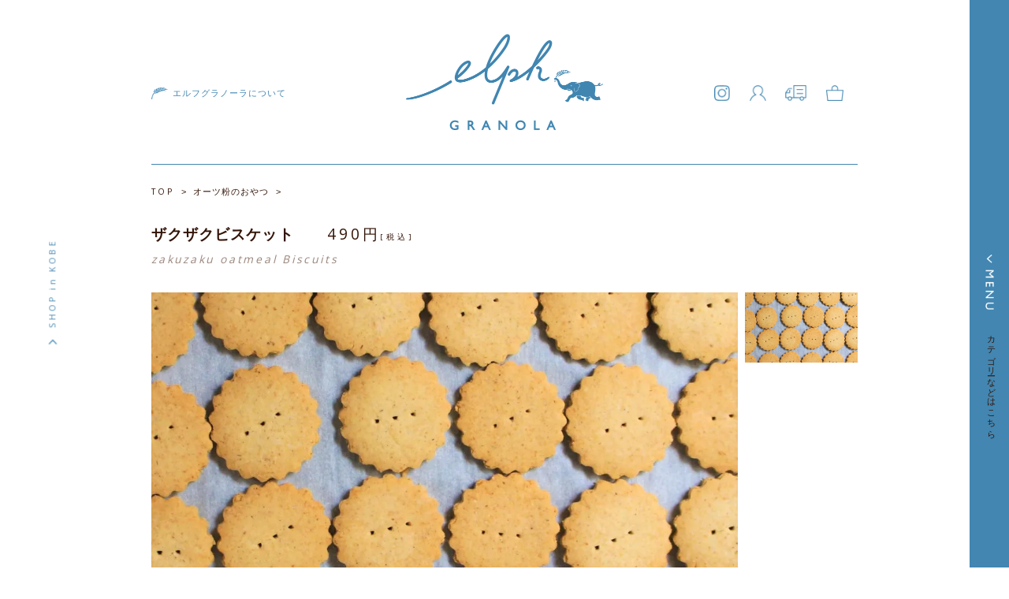

--- FILE ---
content_type: text/html; charset=EUC-JP
request_url: https://elphgranola.com/?pid=166371888
body_size: 7349
content:
<!DOCTYPE html PUBLIC "-//W3C//DTD XHTML 1.0 Transitional//EN" "http://www.w3.org/TR/xhtml1/DTD/xhtml1-transitional.dtd">
<html xmlns:og="http://ogp.me/ns#" xmlns:fb="http://www.facebook.com/2008/fbml" xmlns:mixi="http://mixi-platform.com/ns#" xmlns="http://www.w3.org/1999/xhtml" xml:lang="ja" lang="ja" dir="ltr">
<head>
<meta http-equiv="content-type" content="text/html; charset=euc-jp" />
<meta http-equiv="X-UA-Compatible" content="IE=edge,chrome=1" />
<title>小麦粉不使用の香ばしい風味のオートミールのザクザクビスケット</title>
<meta name="Keywords" content="ココナッツ,ココナッツクラッカー,グルテンフリー,小麦粉不使用,アレルギー,小麦アレルギー" />
<meta name="Description" content="小麦粉不使用の香ばしい風味のオートミールのザクザクビスケット" />
<meta name="Author" content="Elph Granola" />
<meta name="Copyright" content="Elph Granola" />
<meta http-equiv="content-style-type" content="text/css" />
<meta http-equiv="content-script-type" content="text/javascript" />
<link rel="stylesheet" href="https://img20.shop-pro.jp/PA01248/349/css/6/index.css?cmsp_timestamp=20250725121757" type="text/css" />
<link rel="stylesheet" href="https://img20.shop-pro.jp/PA01248/349/css/6/product.css?cmsp_timestamp=20250725121757" type="text/css" />

<link rel="alternate" type="application/rss+xml" title="rss" href="https://elphgranola.com/?mode=rss" />
<link rel="alternate" media="handheld" type="text/html" href="https://elphgranola.com/?prid=166371888" />
<link rel="shortcut icon" href="https://img20.shop-pro.jp/PA01248/349/favicon.ico?cmsp_timestamp=20260104211052" />
<script type="text/javascript" src="//ajax.googleapis.com/ajax/libs/jquery/1.7.2/jquery.min.js" ></script>
<meta property="og:title" content="小麦粉不使用の香ばしい風味のオートミールのザクザクビスケット" />
<meta property="og:description" content="小麦粉不使用の香ばしい風味のオートミールのザクザクビスケット" />
<meta property="og:url" content="https://elphgranola.com?pid=166371888" />
<meta property="og:site_name" content="グラノーラ専門店 【elphGRANOLA】エルフグラノーラ 【神戸】：オンラインストア　通販SHOP" />
<meta property="og:image" content="https://img20.shop-pro.jp/PA01248/349/product/166371888.jpg?cmsp_timestamp=20250501142619"/>
<meta property="og:type" content="product" />
<meta property="product:price:amount" content="490" />
<meta property="product:price:currency" content="JPY" />
<meta property="product:product_link" content="https://elphgranola.com?pid=166371888" />
<meta name="viewport" content="width=device-width,initial-scale=1.0" />
<meta name=”twitter:card” content=”summary“> 

<!-- Global site tag (gtag.js) - Google Analytics -->
<script async src="https://www.googletagmanager.com/gtag/js?id=UA-52118362-2"></script>
<script>
  window.dataLayer = window.dataLayer || [];
  function gtag(){dataLayer.push(arguments);}
  gtag('js', new Date());

  gtag('config', 'UA-52118362-2');
</script>

<!-- ページ内リンクずれ防止 -->
<script>
jQuery(function(){
    var windowWidth = $(window).width();
    var headerHight = 150; 
    jQuery('a[href^=#]').click(function() {
    var speed = 1000;
    var href= jQuery(this).attr("href");
    var target = jQuery(href == "#" || href == "" ? 'html' : href);
    var position = target.offset().top-headerHight;
    jQuery('body,html').animate({scrollTop:position}, speed, 'swing');
    return false;
   });
});
</script>
<script>
  var Colorme = {"page":"product","shop":{"account_id":"PA01248349","title":"\u30b0\u30e9\u30ce\u30fc\u30e9\u5c02\u9580\u5e97 \u3010elphGRANOLA\u3011\u30a8\u30eb\u30d5\u30b0\u30e9\u30ce\u30fc\u30e9 \u3010\u795e\u6238\u3011\uff1a\u30aa\u30f3\u30e9\u30a4\u30f3\u30b9\u30c8\u30a2\u3000\u901a\u8ca9SHOP"},"basket":{"total_price":0,"items":[]},"customer":{"id":null},"inventory_control":"none","product":{"shop_uid":"PA01248349","id":166371888,"name":"\u30b6\u30af\u30b6\u30af\u30d3\u30b9\u30b1\u30c3\u30c8","model_number":"zakuzaku oatmeal Biscuits","stock_num":null,"sales_price":454,"sales_price_including_tax":490,"variants":[],"category":{"id_big":2024381,"id_small":0},"groups":[],"members_price":454,"members_price_including_tax":490}};

  (function() {
    function insertScriptTags() {
      var scriptTagDetails = [];
      var entry = document.getElementsByTagName('script')[0];

      scriptTagDetails.forEach(function(tagDetail) {
        var script = document.createElement('script');

        script.type = 'text/javascript';
        script.src = tagDetail.src;
        script.async = true;

        if( tagDetail.integrity ) {
          script.integrity = tagDetail.integrity;
          script.setAttribute('crossorigin', 'anonymous');
        }

        entry.parentNode.insertBefore(script, entry);
      })
    }

    window.addEventListener('load', insertScriptTags, false);
  })();
</script>

<script async src="https://www.googletagmanager.com/gtag/js?id=G-C10GJQK0YJ"></script>
<script>
  window.dataLayer = window.dataLayer || [];
  function gtag(){dataLayer.push(arguments);}
  gtag('js', new Date());
  
      gtag('config', 'G-C10GJQK0YJ', (function() {
      var config = {};
      if (Colorme && Colorme.customer && Colorme.customer.id != null) {
        config.user_id = Colorme.customer.id;
      }
      return config;
    })());
  
  </script><script type="text/javascript">
  document.addEventListener("DOMContentLoaded", function() {
    gtag("event", "view_item", {
      currency: "JPY",
      value: Colorme.product.sales_price_including_tax,
      items: [
        {
          item_id: Colorme.product.id,
          item_name: Colorme.product.name
        }
      ]
    });
  });
</script><script async src="https://zen.one/analytics.js"></script>
</head>
<body>
<meta name="colorme-acc-payload" content="?st=1&pt=10029&ut=166371888&at=PA01248349&v=20260122103552&re=&cn=e2166ada9a3330d0fd7c5a3d55648200" width="1" height="1" alt="" /><script>!function(){"use strict";Array.prototype.slice.call(document.getElementsByTagName("script")).filter((function(t){return t.src&&t.src.match(new RegExp("dist/acc-track.js$"))})).forEach((function(t){return document.body.removeChild(t)})),function t(c){var r=arguments.length>1&&void 0!==arguments[1]?arguments[1]:0;if(!(r>=c.length)){var e=document.createElement("script");e.onerror=function(){return t(c,r+1)},e.src="https://"+c[r]+"/dist/acc-track.js?rev=3",document.body.appendChild(e)}}(["acclog001.shop-pro.jp","acclog002.shop-pro.jp"])}();</script> 
  <div class="overlay en" id="js__overlay"></div>

  
  <nav class="menu">
		<ul>
			<li><a class="btn cart" href="https://elphgranola.com/cart/proxy/basket?shop_id=PA01248349&shop_domain=elphgranola.com"><img src="https://img20.shop-pro.jp/PA01248/349/etc/cart_w.png" />カートを見る</a></li>
			<li><a class="btn" href="../?tid=6&mode=f3">はじめての方へ</a></li>
			<li><a class="btn" href="../?tid=6&mode=f1">グラノーラの選び方</a></li>
			
      <li class="search">	
				<form action="https://elphgranola.com/" method="GET" id="search" />
              <input type="hidden" name="mode" value="srh" />
							<input type="submit" name="submit" value="送信" class="soushin" />
              <input type="text" name="keyword"  placeholder="商品を検索"  class="search_text" />             
				</form></li>
<br style="clear:both;" />
				 
				<li><a href="https://elphgranola.com/?mode=cate&cbid=2481925&csid=0">2026ご自愛箱</a></li>
				 
				<li><a href="https://elphgranola.com/?mode=cate&cbid=1567907&csid=0">グラノーラ</a></li>
				 
				<li><a href="https://elphgranola.com/?mode=cate&cbid=2349195&csid=0">季節限定グラノーラ</a></li>
				 
				<li><a href="https://elphgranola.com/?mode=cate&cbid=1589390&csid=0">おためしセット</a></li>
				 
				<li><a href="https://elphgranola.com/?mode=cate&cbid=1799197&csid=0">ギフト</a></li>
				 
				<li><a href="https://elphgranola.com/?mode=cate&cbid=2044809&csid=0">オートミールポリッジ</a></li>
				 
				<li><a href="https://elphgranola.com/?mode=cate&cbid=2024381&csid=0">オーツ粉のおやつ</a></li>
				 
				<li><a href="https://elphgranola.com/?mode=cate&cbid=1894542&csid=0">ナッツ・フルーツ</a></li>
				 
				<li><a href="https://elphgranola.com/?mode=cate&cbid=2621638&csid=0">量り売り</a></li>
				 
				<li><a href="https://elphgranola.com/?mode=cate&cbid=1949599&csid=0">はちみつ・シロップ</a></li>
				 
				<li><a href="https://elphgranola.com/?mode=cate&cbid=2006874&csid=0">スープ・のみもの・オイル</a></li>
				 
				<li><a href="https://elphgranola.com/?mode=cate&cbid=1949598&csid=0">雑貨</a></li>
				        
			<li class="kodawari"><details>
				<summary><span>こだわりで探す</span></summary>
						<ul>
							 
								<li><a href="https://elphgranola.com/?mode=grp&gid=1417804">フルーツなし</a></li>
							 
								<li><a href="https://elphgranola.com/?mode=grp&gid=1417805">ナッツなし</a></li>
							 
								<li><a href="https://elphgranola.com/?mode=grp&gid=1417806">ナッツ・フルーツなし</a></li>
							 
								<li><a href="https://elphgranola.com/?mode=grp&gid=1477192">サラダ・スープにおすすめ</a></li>
							 
								<li><a href="https://elphgranola.com/?mode=grp&gid=1942011">砂糖不使用</a></li>
							 
								<li><a href=""></a></li>
							 
								<li><a href=""></a></li>
							 
								<li><a href=""></a></li>
							 
								<li><a href=""></a></li>
							 
								<li><a href=""></a></li>
							 
								<li><a href=""></a></li>
							 
								<li><a href=""></a></li>
													</ul>
　　　	</details></li>
				
			<li class="menu_title">おしらせ・その他</li>
			<li><a href="../?tid=6&mode=f2">素材のこと</a></li>
			<li><a href="../?tid=6&mode=f5">原材料原産地について</a></li>
			<li><a href="../?tid=6&mode=f4">卸販売について</a></li>
			<li><a href="../?tid=6&mode=f6">当店・実店舗について</a></li>
			<li><a href="https://elphgranola.shop-pro.jp/customer/newsletter/subscriptions/new">メルマガ登録・解除</a></li>			
						<li><a href="https://elphgranola.com/customer/signup/new">会員登録</a></li>
			<li><a href="https://elphgranola.com/?mode=login&shop_back_url=https%3A%2F%2Felphgranola.com%2F">ログイン</a></li>
 						<li><a href="https://elphgranola.com/?mode=sk#payment">支払い方法について</a></li>
			<li><a href="https://elphgranola.com/?mode=sk">配送・送料について</a></li>
			<li><a href="../?mode=sk#cancel">返品について</a></li>
			<li><a href="https://elphgranola.shop-pro.jp/customer/inquiries/new">お問い合わせ</a></li>
			<li><a href="https://elphgranola.com/?mode=sk#info">特定商取引法に基づく表記</a></li>
			<li><a href="https://elphgranola.com/?mode=privacy">プライバシーポリシー</a></li>	
			<li><a href="https://www.instagram.com/elphgranola/" target="_blank"><i class="fab fa-instagram"></i>インスタグラム</a></li>
			<li><a href="/">トップ</a></li>
			<li style="padding:2em 0;"> </li>
    </ul>
  </nav>


<div class="menu-btn" id="js__sideMenuBtn"><p class="desktop">カテゴリーなどはこちら</p></div>

<div class="wrapper">
<main>
	
	<header>
		<div class="header_inner">

<h1 class="logo"><a href="/">エルフグラノーラ</a></h1>	

	<a href="../?tid=6&mode=f6" class="toabout desktop">エルフグラノーラについて</a>
	<ul class="pc_menu en">
		<li class="desktop"><a href="https://www.instagram.com/elphgranola/" target="_blank">
			<img src="https://img20.shop-pro.jp/PA01248/349/etc/insta.png" />
			</a></li>
		<li><a href="https://elphgranola.com/?mode=login&shop_back_url=https%3A%2F%2Felphgranola.com%2F">
				<img src="https://img20.shop-pro.jp/PA01248/349/etc/login.png" />
				</a></li>
		<li><a href="https://elphgranola.com/?mode=sk">
			<img src="https://img20.shop-pro.jp/PA01248/349/etc/track.png" />
			</a></li>
		<li><a href="https://elphgranola.com/cart/proxy/basket?shop_id=PA01248349&shop_domain=elphgranola.com">
			<img src="https://img20.shop-pro.jp/PA01248/349/etc/cart.png" />
			</a></li>
	</ul>
		</div>
	</header>
	
	<div class="contents">
		<div class="pages">


  <div class="pan">
    <a href="./" class="en">TOP</a>
                  &nbsp;&gt;&nbsp;&nbsp;<a href="?mode=cate&cbid=2024381&csid=0"><h2>オーツ粉のおやつ</h2></a>
                		&nbsp;&gt;&nbsp;&nbsp;		
  </div>
  	

	<form name="product_form" method="post" action="https://elphgranola.com/cart/proxy/basket/items/add">
	
	
	<div class="item_name">
		<h2>ザクザクビスケット</h2>
														
        	<p class="price eng">
						                490円<span>[税込]</span>
</span>
              										</p>

		<p class="name eng">zakuzaku oatmeal Biscuits</p>	</div>
  	

		
		<div class="images">	
			
			<div class="item_img">
			<script type='text/javascript'>
				<!--
					function imageSet1(iData)
				{
					document.images['data1'].src=iData;
				}
					-->
			</script>						
											<img name='data1' src="https://img20.shop-pro.jp/PA01248/349/product/166371888.jpg?cmsp_timestamp=20250501142619" class="large" alt="ザクザクビスケット" />
										</div>
			
			
			<ul class="item_subimg">
								<li><a href='JavaScript:void(0)' onmouseover='imageSet1("https://img20.shop-pro.jp/PA01248/349/product/166371888.jpg?cmsp_timestamp=20250501142619")'><img src="https://img20.shop-pro.jp/PA01248/349/product/166371888.jpg?cmsp_timestamp=20250501142619" alt="ザクザクビスケット" /></a></li>
																																											</ul>
		
</div>
		
<br style="clear:both;" />		

	<div class="explain eng">
		<div>ザクザクタイプのオートミールビスケット。<br />
噛めば噛むほど美味しさが広がる、シンプルなヴィーガン仕様のプレーンなビスケットです。<br />
香ばしく、ザクザクのビスケットは大人のおやつにはもちろん、小さなお子様にもおすすめ〇<br />
<br />
<br />
</div><br />
<div class="spec"><br />
<h4>原材料</h4><br />
粉類（有機オーツ麦、玄米粉、きび粉、タピオカスターチ、片栗粉）、有機メープルシロップ、米胚芽油、粗糖、粗塩、シナモン <br />
<h4>賞味期限</h4><br />
2週間以上<br />
<h4>内容量</h4><br />
約55g<br />
チャック付きのパッケージ袋にお入れしております。持ち運びにも便利です。<br />
</div>

			<a class="item_contact btn" href="https://elphgranola.shop-pro.jp/customer/products/166371888/inquiries/new" target="_blank">この商品について問い合わせる</a>
<br style="clear:both;" />	
</div>		
	
		
		


				
		<div class="item_buy">
			
						
			<div class="item_select">
                        			
                            			
                        			</div>
			
			
			<table class="item_quantity en" border="0" cellpadding="0" cellspacing="0">
				<caption>数</caption>
				<tr>
					<td><input type="text" name="product_num" value="1" />
					<td><a href="javascript:f_change_num2(document.product_form.product_num,'1',1,null);"><img src="https://img20.shop-pro.jp/PA01248/349/etc/up.png" width="30" height="14" /></a></td>
					<td><a href="javascript:f_change_num2(document.product_form.product_num,'0',1,null);"><img src="https://img20.shop-pro.jp/PA01248/349/etc/down.png" width="25" height="14" /></a></td>
				</tr>
			</table>			
			
			
						
			
			
			<p class="item_cart">
								<input type="submit" value="カートに入れる">
							</p>		
					
</div>	
	
		

			
			
			
			<input type="hidden" name="user_hash" value="63623d777c079b307272cabc34d28983"><input type="hidden" name="members_hash" value="63623d777c079b307272cabc34d28983"><input type="hidden" name="shop_id" value="PA01248349"><input type="hidden" name="product_id" value="166371888"><input type="hidden" name="members_id" value=""><input type="hidden" name="back_url" value="https://elphgranola.com/?pid=166371888"><input type="hidden" name="reference_token" value="0f7d0511163f4f2d99355f5340262203"><input type="hidden" name="shop_domain" value="elphgranola.com">
			</form>
				

</div>
	
			
		
		<div class="block">	
		<h3 class="title en"><a href="https://www.instagram.com/elphgranola/" target="_blank">INSTAGRAM</a></h3>

<script src="https://snapwidget.com/js/snapwidget.js"></script>
<iframe src="https://snapwidget.com/embed/909981" class="snapwidget-widget" allowtransparency="true" frameborder="0" scrolling="no" style="border:none; overflow:hidden;  width:100%; "></iframe>
</div>
	

<footer>

	<div class="sitemap">
		<ul>
				<li>カテゴリー</li>
			 
				<li><a href="https://elphgranola.com/?mode=cate&cbid=2481925&csid=0">2026ご自愛箱</a></li>
			 
				<li><a href="https://elphgranola.com/?mode=cate&cbid=1567907&csid=0">グラノーラ</a></li>
			 
				<li><a href="https://elphgranola.com/?mode=cate&cbid=2349195&csid=0">季節限定グラノーラ</a></li>
			 
				<li><a href="https://elphgranola.com/?mode=cate&cbid=1589390&csid=0">おためしセット</a></li>
			 
				<li><a href="https://elphgranola.com/?mode=cate&cbid=1799197&csid=0">ギフト</a></li>
			 
				<li><a href="https://elphgranola.com/?mode=cate&cbid=2044809&csid=0">オートミールポリッジ</a></li>
			 
				<li><a href="https://elphgranola.com/?mode=cate&cbid=2024381&csid=0">オーツ粉のおやつ</a></li>
			 
				<li><a href="https://elphgranola.com/?mode=cate&cbid=1894542&csid=0">ナッツ・フルーツ</a></li>
			 
				<li><a href="https://elphgranola.com/?mode=cate&cbid=2621638&csid=0">量り売り</a></li>
			 
				<li><a href="https://elphgranola.com/?mode=cate&cbid=1949599&csid=0">はちみつ・シロップ</a></li>
			 
				<li><a href="https://elphgranola.com/?mode=cate&cbid=2006874&csid=0">スープ・のみもの・オイル</a></li>
			 
				<li><a href="https://elphgranola.com/?mode=cate&cbid=1949598&csid=0">雑貨</a></li>
					</ul>

			<ul>
				<li>こだわり</li>
				<li><a href="../?tid=6&mode=f1">グラノーラの選び方</a></li>
				<li><a href="../?tid=6&mode=f2">素材のこと</a></li>
				<li><a href="../?tid=6&mode=f5">原材料原産地について</a></li>
			</ul>

			<ul>
				<li>おしらせ</li>
				<li><a href="https://elphgranola.com/?mode=sk#payment">支払い方法について</a></li>
				<li><a href="https://elphgranola.com/?mode=sk">配送・送料について</a></li>
				<li><a href="../?mode=sk#cancel">返品について</a></li>
				<li><a href="https://elphgranola.shop-pro.jp/customer/inquiries/new">お問い合わせ</a></li>
				<li><a href="../?tid=6&mode=f3">ご注文の注意事項</a></li>				
				<li><a href="../?tid=6&mode=f4">卸販売について</a></li>
									<li><a href="https://elphgranola.com/?mode=login&shop_back_url=https%3A%2F%2Felphgranola.com%2F">会員ログイン</a></li>
					<li><a href="https://elphgranola.com/customer/signup/new">新規会員登録</a></li>
    						</ul>
				
			<ul>
				<li>当店について</li>
				<li><a href="../?tid=6&mode=f6">当店・実店舗について</a></li>
				<li><a href="https://elphgranola.shop-pro.jp/customer/newsletter/subscriptions/new">メルマガ登録・解除</a></li>								
				<li><a href="https://elphgranola.com/?mode=sk#info">特定商取引法に基づく表記</a></li>
				<li><a href="https://elphgranola.com/?mode=privacy">プライバシーポリシー</a></li>
				<li><a href="/">トップ</a></li>
			</ul>	

		
		<ul class="calendar clear en">
			<li>営業カレンダー</li>
			<li><table class="tbl_calendar">
    <caption>2026年1月</caption>
    <tr>
        <th class="sun">日</th>
        <th>月</th>
        <th>火</th>
        <th>水</th>
        <th>木</th>
        <th>金</th>
        <th class="sat">土</th>
    </tr>
    <tr>
<td></td>
<td></td>
<td></td>
<td></td>
<td class="thu holiday" style="background-color: #f08437; color: #000000;">1</td>
<td class="fri" style="background-color: #f08437; color: #000000;">2</td>
<td class="sat" style="background-color: #f08437; color: #000000;">3</td>
</tr>
<tr>
<td class="sun" style="background-color: #f08437; color: #000000;">4</td>
<td class="mon" style="background-color: #f08437; color: #000000;">5</td>
<td class="tue" style="background-color: #f08437; color: #000000;">6</td>
<td class="wed" style="background-color: #f08437; color: #000000;">7</td>
<td class="thu" style="background-color: #f08437; color: #000000;">8</td>
<td class="fri" style="background-color: #f08437; color: #000000;">9</td>
<td class="sat" style="background-color: #f08437; color: #000000;">10</td>
</tr>
<tr>
<td class="sun" style="background-color: #f08437; color: #000000;">11</td>
<td class="mon holiday" style="background-color: #f08437; color: #000000;">12</td>
<td class="tue" style="background-color: #f08437; color: #000000;">13</td>
<td class="wed">14</td>
<td class="thu">15</td>
<td class="fri">16</td>
<td class="sat">17</td>
</tr>
<tr>
<td class="sun" style="background-color: #f08437; color: #000000;">18</td>
<td class="mon" style="background-color: #f08437; color: #000000;">19</td>
<td class="tue" style="background-color: #f08437; color: #000000;">20</td>
<td class="wed">21</td>
<td class="thu">22</td>
<td class="fri">23</td>
<td class="sat">24</td>
</tr>
<tr>
<td class="sun" style="background-color: #f08437; color: #000000;">25</td>
<td class="mon" style="background-color: #f08437; color: #000000;">26</td>
<td class="tue" style="background-color: #f08437; color: #000000;">27</td>
<td class="wed">28</td>
<td class="thu">29</td>
<td class="fri">30</td>
<td class="sat">31</td>
</tr>
</table><table class="tbl_calendar">
    <caption>2026年2月</caption>
    <tr>
        <th class="sun">日</th>
        <th>月</th>
        <th>火</th>
        <th>水</th>
        <th>木</th>
        <th>金</th>
        <th class="sat">土</th>
    </tr>
    <tr>
<td class="sun" style="background-color: #f08437; color: #000000;">1</td>
<td class="mon" style="background-color: #f08437; color: #000000;">2</td>
<td class="tue" style="background-color: #f08437; color: #000000;">3</td>
<td class="wed">4</td>
<td class="thu">5</td>
<td class="fri">6</td>
<td class="sat">7</td>
</tr>
<tr>
<td class="sun" style="background-color: #f08437; color: #000000;">8</td>
<td class="mon" style="background-color: #f08437; color: #000000;">9</td>
<td class="tue" style="background-color: #f08437; color: #000000;">10</td>
<td class="wed holiday">11</td>
<td class="thu">12</td>
<td class="fri">13</td>
<td class="sat">14</td>
</tr>
<tr>
<td class="sun" style="background-color: #f08437; color: #000000;">15</td>
<td class="mon" style="background-color: #f08437; color: #000000;">16</td>
<td class="tue" style="background-color: #f08437; color: #000000;">17</td>
<td class="wed">18</td>
<td class="thu">19</td>
<td class="fri">20</td>
<td class="sat">21</td>
</tr>
<tr>
<td class="sun" style="background-color: #f08437; color: #000000;">22</td>
<td class="mon holiday" style="background-color: #f08437; color: #000000;">23</td>
<td class="tue" style="background-color: #f08437; color: #000000;">24</td>
<td class="wed">25</td>
<td class="thu">26</td>
<td class="fri">27</td>
<td class="sat">28</td>
</tr>
</table></li>
			<li class="calendar_memo">
			<span style="color:#f08437;">■</span> 休業日<br />
<table>
<tr><td>営業時間　</td><td>平日:10-18時</td></tr>
<tr><td></td><td>土日祝日:10-17時</td></tr>
</table>
<p class="calendar_hosoku">臨時営業する場合は<a href="https://g.page/elphgranola?share">こちらのGoogleのビジネス情報</a>を更新いたします。</p>				
			</li>
		</ul>
	
		
	</div>
	


	<div class="footerlogo clear eng"><a href="/">&#169;elph GRANOLA <img src="https://img20.shop-pro.jp/PA01248/349/etc/zou.png" />All Rights Reserved</a></div>
	
</footer>

</div>
</main>
</div>

<a href="../?tid=6&mode=f6" class="toshop en desktop">SHOP in KOBE</a>

<script src="https://use.fontawesome.com/4d8508eee3.js"></script>
<link rel="stylesheet" href="https://use.fontawesome.com/releases/v5.3.1/css/all.css" integrity="sha384-mzrmE5qonljUremFsqc01SB46JvROS7bZs3IO2EmfFsd15uHvIt+Y8vEf7N7fWAU" crossorigin="anonymous">

<script>
$(function () {
  var $body = $('body');
  $('#js__sideMenuBtn').on('click', function () {
    $body.toggleClass('menu-open');
    $('#js__overlay').on('click', function () {
      $body.removeClass('menu-open');
    });
  });
});
</script>

<script>
window.addEventListener("scroll", function () {
  var header = document.querySelector("header");
  header.classList.toggle("scroll-nav", window.scrollY > 100);
});
	</script>

<script src="https://cdn.jsdelivr.net/gh/cferdinandi/smooth-scroll@15.0.0/dist/smooth-scroll.polyfills.min.js"></script>
 <script type="text/javascript">
 // ページ内リンクのみ取得
  var scroll = new SmoothScroll('a[href*="#"]', {
   speed: 300,//スクロールする速さ
  });
 </script><script type="text/javascript" src="https://elphgranola.com/js/cart.js" ></script>
<script type="text/javascript" src="https://elphgranola.com/js/async_cart_in.js" ></script>
<script type="text/javascript" src="https://elphgranola.com/js/product_stock.js" ></script>
<script type="text/javascript" src="https://elphgranola.com/js/js.cookie.js" ></script>
<script type="text/javascript" src="https://elphgranola.com/js/favorite_button.js" ></script>
</body></html>

--- FILE ---
content_type: text/css
request_url: https://img20.shop-pro.jp/PA01248/349/css/6/index.css?cmsp_timestamp=20250725121757
body_size: 12893
content:
@charset "euc-jp";
@import url('https://fonts.googleapis.com/css2?family=Open+Sans:wght@400;600&display=swap');
@import url(http://fonts.googleapis.com/earlyaccess/notosansjp.css);
html {box-sizing:border-box;}
*, ::before, ::after {box-sizing:inherit;}
* { -webkit-appearance: none; border-radius: 0; box-shadow:none; margin:0;}
ul {padding:0;} ul li {list-style:none;}
h1, h2, h3, h4 {font-weight:normal; margin:0; font-size:inherit;}
table {border-collapse: collapse;} form {margin:0;}
body {font-size:8pt; color:#341508; font-family: 'Noto Sans JP', 'ヒラギノ角ゴ Pro W3', 'Hiragino Kaku Gothic Pro', Osaka, メイリオ, Meiryo, 'ＭＳ Ｐゴシック', 'MS PGothic', sans-serif; line-height: 2em; background-color: #fff; text-align:center; letter-spacing:0.1em; }

a {color:inherit; text-decoration:none;}
a:hover {color:#4286b1; -webkit-transition: all 0.3s;-moz-transition: all 0.3s;transition: all 0.3s; text-decoration:none; opacity:0.7;}
a img:hover {-webkit-transition: all 0.3s;-moz-transition: all 0.3s;transition: all 0.3s; text-decoration:none; opacity:0.7;}
.en {font-family: 'Open Sans', sans-serif; letter-spacing:0.3em;}
.eng {font-family: 'Open Sans', sans-serif; letter-spacing:0.2em;}
.clear {clear:both;}
.title {font-size:150%; font-weight:600; margin-bottom:2em; font-family:'Open Sans', sans-serif; letter-spacing: 0.2em; padding-bottom:1em; background:url(https://img20.shop-pro.jp/PA01248/349/etc/line.png) bottom center no-repeat; background-size:30px auto;}
.block {margin-bottom:6em;}
.btn {display:inline-block; max-width:100%; padding:1em 0.5em;
border-radius:3px; text-align:center; transition:.25s;}
.fa-instagram, .fa-facebook-f {font-size:120%; margin-right:0.5em;}

main {width:70%; margin:208px auto 40px auto; position:relative; overflow-x:hidden;}
.contents {margin-top:208px;}

.pages {width:100%; padding-top:24px; padding-bottom: 5em; border-top:1px solid #4286b1;}

@media (max-width:1024px) { 
	.phone {display:block;} .desktop {display:none!important;}
	.br-pc { display:none; } .br-sp { display:block; }
}
@media (min-width:1025px) { 
   .phone {display:none!important;} .desktop {display:block;}
   .br-pc { display:block; } .br-sp { display:none; }
}
@media (max-width:1024px) {
	body {font-size:0.75em; padding-top:80px;}
    main {width:90%; margin: 10vw 5% 0 5%;}
  .contents {margin-top:172px;}
  .block {margin-bottom:6em;}
  .title {margin-bottom:1em;}
}

/* サイドオープン時にメインコンテンツを覆う部分 */
.overlay {
  content: '';
  visibility: hidden;
  position: fixed;
  top: 0;
  left: 0;
  display: block;
  width: 100%;
  height: 100%;
  background: rgba(0,0,0,0);
  -webkit-transition: all .5s ease;
  transition: all .5s ease;
  z-index: 103;
}
.overlay::after {
  content: "CLOSE";
  visibility: hidden;
  position: fixed;
  top: 40%;
  left: 0;
  display: block;
  width: 100%;
  height: 50px;
  color: rgba(255,255,255,0.5);
  font-size: 40px;
  text-align: center;
  -webkit-transition: all .5s ease;
  transition: all .5s ease;
}
.menu-open .overlay {
  visibility: visible;
  cursor: pointer;
  background: rgba(102,102,102,0.5);
}
.menu-open .overlay::after {
  visibility: visible;
  color: rgba(255,255,255,0.5);
}

/* メニュー */
.menu {background:#FFF; display:none;}
.menu-open .menu {background:#FFF; display:block;}
.menu {
  position: fixed;
  top: 0;
  right: 0;
  width: 350px;
height:100%;
  padding-top:70px;
  overflow:auto;
  text-align: left;
  z-index: 1;
}
@media (max-width:1024px) {
  .menu {
  width: 300px;
  }
}
/* デフォで付く&#9654;を消す */
details summary {list-style: none;}
details summary::-webkit-details-marker {display: none;}
details summary {cursor: pointer;}

/* PC　開閉用ボタン */
.menu-btn {
  position: fixed;
  top: 0;
  right: 0;
  width: 50px;
  height: 100%;
  background:url(https://img20.shop-pro.jp/PA01248/349/etc/menu.png) center no-repeat #4286b1;
  background-size:30% auto;
  cursor: pointer;
  z-index: 4;
  -ms-writing-mode: tb-rl;
  writing-mode: vertical-rl;
  padding-top:250px;
}
.menu-btn p {margin-right: 13px;}
.menu-open .menu-btn {
  position: fixed;
  top: 0;
  right: 0;
  width: 50px;
  height: 100%;
  background:url(https://img20.shop-pro.jp/PA01248/349/etc/menu_open.png) center no-repeat #4286b1;
  background-size:30% auto;
  color:#4286b1;
}
@media (max-width:1024px) {
  .menu-btn {
    width: 15vw;
    height: 15vw;
    position: fixed;
    top: 0;
    right: 0;
    padding-top: 0;
    background:url(https://img20.shop-pro.jp/PA01248/349/etc/menu_phone.png) center no-repeat #4286b1;
     background-size: contain;
  }
  .menu-open .menu-btn {
    width: 15vw;
    height: 15vw;
    background:url(https://img20.shop-pro.jp/PA01248/349/etc/menu_phone_open.png) center no-repeat #4286b1;
    background-size: contain;
  }
}

/* メインコンテンツ */
.wrapper {
  margin-top: -208px;
  background:#fff;
  position: relative;
  width: 100%;
  height: 100%;
  -webkit-transition: all .5s ease;
  transition: all .5s ease;
  z-index: 2;
}
/* サイドメニューオープン */
.menu-open .wrapper, .menu-open .overlay {
  -webkit-transform: translate3d(-350px, 0, 0);
  transform: translate3d(-350px, 0, 0);}

/* メニュー内容 */ 
.menu ul {margin-left: 60px; margin-right: 110px;}
.menu li {display:block; padding-bottom: 1em; font-weight:bold;}
.menu li:nth-of-type(-n+3) {padding-bottom:5px;}
.menu li:nth-last-of-type(-n+16) {font-weight:normal;}
.menu li.menu_title {padding-bottom:0.5em; border-bottom:1px solid #341508; font-size:80%; margin-bottom:2em;}
.menu .btn {background:#cfc4be; display:block; padding:}
.menu .btn:hover {color:#341508;}
.menu .cart {background:#ee7836; color:#fff;}
.cart, summary {font-weight:bold;}
.cart img {width:auto; height:15px; margin-right:1em;}
/* 検索 */ 
.menu li.search {padding-top: 3em; padding-bottom:40px; border-bottom:1px solid #341508;}
.search_text {border:none;  box-shadow:none;  height:40px; font-size:90%; letter-spacing:0.15em; padding:0 1em; box-sizing:border-box; width:80%; float:left; margin-bottom:60px;}
.soushin {width:20%; float:right; background: url(https://img20.shop-pro.jp/PA01248/349/etc/search.png) 3px 8px no-repeat; background-size: 13px 19px;
width:25px; height:40px; border: none; cursor: pointer; text-indent: -9999px;}

li.kodawari {margin:30px 0;}
li.kodawari ul {margin:2em 0 -100px 1em;}
li.kodawari ul li {font-weight:normal;}
summary::after {
  content: "";
    background:url("https://img20.shop-pro.jp/PA01248/349/etc/close.png") center right no-repeat;
  background-size: contain; vertical-align: middle; margin-left: 1em; display: inline-block; width: 17px; height: 17px;
   }
details[open] summary::after {
  content: "";
    background:url("https://img20.shop-pro.jp/PA01248/349/etc/open.png") center right no-repeat;
  background-size: contain; vertical-align: middle; margin-left: 1em; display: inline-block; width: 17px; height: 17px;
   }

.menu li.menu_sns {padding-top:1em;}
.menu li.menu_sns, .menu li:last-of-type {border-bottom:none;}
@media (max-width:1024px) {
  .menu {padding-top:30px;}
  .menu ul {margin-left: 50px;margin-right: 50px;}
  .menu li {}
  .menu-open .wrapper, .menu-open .overlay {
  -webkit-transform: translate3d(-300px, 0, 0);
  transform: translate3d(-300px, 0, 0);}
  .search_text {width:75%;}
}


/* ヘッダーメニュー */
header {
background:rgba(255,255,255,0.95);
  position: fixed;
  top: 0;
  left: 0;
  width: 100%;
  z-index: 10;
  padding: 43px 0 0 0;
  transition: 0.5s;
}
.header_inner {width:70%; margin:0 15%; position:relative;}
.toabout {width:auto; position:absolute; top:65px; left:0;
padding-left:2.5em; background:url(https://img20.shop-pro.jp/PA01248/349/etc/mugi.png) center left no-repeat; background-size:2em auto; color:#4286b1;}
.pc_menu {width:auto; position:absolute; top:65px; right:0; }
.pc_menu li {display:inline-block; margin-right:1.7em; height:20px;}
.pc_menu li img {height:100%;}
/* ロゴ */ 
.logo {width:250px; margin:0 auto; transition: 0.5s;}
.logo a {height:165px; width:100%; text-indent:-9999px;
  display:block; overflow:hidden; 
  background:url(https://img20.shop-pro.jp/PA01248/349/etc/logo.png) top center no-repeat; background-size:100%;}
/* スクロール後 */ 
header.scroll-nav {padding: 33px 0 46px 0;}
header.scroll-nav .logo {width:320px;}
header.scroll-nav .logo a {height:55px; background:url(https://img20.shop-pro.jp/PA01248/349/etc/logo_yoko.png) top center no-repeat; background-size:100%;}
header.scroll-nav .toabout, header.scroll-nav .pc_menu {top:25px;}
@media (max-width:1024px) {
  header { 
    padding: 4vw 15vw 0 0;
    height: 15vw;
  }
  .header_inner {
    display: flex;
    flex-direction: row;
    justify-content: space-between;
    margin: 0 0 0 5%;
    width: auto;
  }
  .logo {
    width: 45vw;
  margin: 0;
  }
  .logo a {
        height: 10vw;
    background:url(https://img20.shop-pro.jp/PA01248/349/etc/logo_yoko.png) top center no-repeat;
    background-size: 100%;
  }
  header.scroll-nav {padding: 4vw 15vw 0 0;}
  header.scroll-nav .logo {width: 45vw;}
  header.scroll-nav .logo a {height:15vw; background:url(https://img20.shop-pro.jp/PA01248/349/etc/logo_yoko.png) top center no-repeat; background-size:100%;}
  .pc_menu {
    position: inherit;
    top: 0;
    display: flex;
    justify-content: space-between;
  }
  .pc_menu li {
    margin: 0.6em 1.3em 0 0;
    height: 15px;
  }
  header.scroll-nav .pc_menu {
    top: 0;
  }
}


/* フッター */ 
/* チェックした商品 */ 
.history_block {margin-top:6em;}
.history {font-size: 0;}/* inline-blockの隙間を消し去る */
.history a {width: 16.66%; display:inline-block; margin:0;}
.history a img { width: 100%;}
@media (max-width:1024px) { 
  .history a {width: 33.3%;}
}

footer {text-align:left; margin-top:6em;}
/* サイトマップ */
.sitemap {padding:5em 0;}
.sitemap ul {float:left; width: 25%; padding-right: 4em;}
.sitemap ul li {padding-bottom:0.5em;}
.sitemap ul li:first-of-type {
  padding-bottom: 0.5em;
margin-bottom: 2.5em;
    border-bottom: 1px solid #4286b1;
    font-weight: bold;
    color: #4286b1;
}
 .sitemap ul:nth-of-type(4) {
    padding-right:0;
}
@media (max-width:1024px) { 
  footer {margin-top:5em;}
  .sitemap {
    position: relative;
    padding-top:0;
    font-size: 80%;
  }
  .sitemap ul {
    width: 46%;
    margin-right: 4%;
    padding: 0;
  }
  .sitemap ul:nth-of-type(2n) {
    padding-bottom: 5em;
  }
  .sitemap ul:nth-of-type(3n) {
    padding-right:0;
    margin-right:0;
  }
  
}

/* カレンダー */ 
.sitemap ul.calendar {
  width: auto;
  padding-right: 0;
  float: right;
  margin-bottom: 3em;
  letter-spacing:0.1em; 
  text-align:left;
}
.calendar li:nth-of-type(2) {
  display: flex;
    justify-content: space-between;
}
.tbl_calendar {
  border: none !important;
  border-collapse: collapse !important;
  border-spacing: 0 !important;
  font-size:80%;
}
.calendar .tbl_calendar:last-of-type {margin-bottom:0;}
.tbl_calendar th, .tbl_calendar td {
  padding: 0 7px !important;
  text-align: center !important;
  border-bottom: 1px solid #bbb!important;
  font-weight:normal
}
.tbl_calendar th {font-size:80%;}
.calendar_memo {
  margin-top: 2em;
}
.calendar caption {font-size: 110%;}
.calendar_hosoku {margin-top: 1em;}
.calendar_hosoku a {border-bottom:1px dotted #4286b1;}
@media (max-width:1024px) { 
  .sitemap ul.calendar {
    width: 100%; 
    clear:both;
    float:none;
  }
.tbl_calendar {
  width: 46%;
  }
  .tbl_calendar th, .tbl_calendar td {
  padding: 0 0.5em !important;
  }
  .calendar .clear table {margin-bottom: 1em;}
}

.footerlogo {text-align:center; vertical-align:middle; padding-top:5em;}
.footerlogo img {display:inline-block; width:80px; margin: 0 2em 0 1em;}
@media (max-width:1024px) { 
  .footerlogo {padding:3em 0 1em 0;}
  .footerlogo a {font-size:7pt;}
  .footerlogo img {width:65px;}  
}


/* 実店舗ページへ */
.toshop {color:#4286b1; position:fixed; left:0; top:50%; z-index: 4;  transform: rotate( -90deg ); padding-left:2em; background:url(https://img20.shop-pro.jp/PA01248/349/etc/toshop.png) center left no-repeat; background-size:0.7em;}



/* フリーページ */
.free {
  width:720px; 
  margin:0 auto 6em auto; 
  text-align:left; 
  padding:5em;
  background:#f9f8f5;
  font-size:9pt;
}
h2.free_title {margin:0 auto 3em auto; text-align:center; font-weight:bold; font-size:160%; padding-top:35px;}
.free h3 {margin:3em 0 2em 0; font-weight:bold; 
font-size:120%; padding-top:2em; border-top:1px dotted #341508;}
.free h3:first-child {margin-top:0;}
.free img {width: 100%!important; height:auto!important; margin:1.5em 0; display:block;}
.free a {
  background:#cfc4be;
  padding:0.5em; margin-right:0.2em;
  border-radius:5px;
}
.chui {font-weight:bold; color:#ee7836;}
.free ul {margin:2em auto;}
.free ul li {padding:0.5em 0; list-style-type:disc;}
.free p {margin:2em auto;}
.free table {margin:2em 0;}
.free table th {padding:0 1em 0.5em 0; vertical-align:top;}
.free table a {background:none; font-weight:bold;}
.free iframe {width:100%;}
@media (max-width:1024px) {
  .free {
    width:100%;
    padding: 3em;
  }
  .free table th {
    width: 6em;
  }
}

--- FILE ---
content_type: text/css
request_url: https://img20.shop-pro.jp/PA01248/349/css/6/product.css?cmsp_timestamp=20250725121757
body_size: 5502
content:
/* パンくず・名前・価格 */
.pan {text-align:left; margin-bottom:3em;}
.pan h2 {display:inline;}
.pan span {color:#9F9E93; padding-left:1em; } 
.item_name {text-align:left; margin-top:1em; margin-bottom:3em;}
.item_name h2 {font-size:180%; font-weight:600; display:inline; margin-right:2em;}
.name {color:#9a867c; margin-top:0.5em; font-style:italic; font-size: 130%;}
.price, .sold {display:inline; font-size:180%;}
.price span {font-size:50%;}
.price .sold {font-weight:bold; color:#ee7836; font-size:100%; margin-left:1em;}
@media (max-width:1024px) {
  .pan {margin-bottom:2em;}
  .item_name h2 {display:block; margin-right:0; margin-bottom: 0.5em; line-height:1.7em;}
  .price, .sold {display:block; font-size:150%;}
}
/* 画像 */
.item_img img, .item_subimg img { width:100%;}
.item_img {
  width:83%;
  float:left;
}
.item_subimg {
  width:16%;
  float:right;
}
@media (max-width:1024px) {
  .item_img {
    width:100%;
  	float:none;
	}
	.item_subimg {
  	width:100%;
  	float:none;
    font-size: 1px;
    margin-top:5px;
	}
  .item_subimg li {
  	width:24%;
    display:inline-block;
  }
}  
/* 説明 */  
.explain {text-align:left; margin-top:3em; font-size:110%;}
.explain div {width:47%; float:left; padding-bottom: 2em;}
.explain .spec {
  margin-top: -1em;
  float:right;
  background: #f9f8f5;
  padding: 3em;
}
.spec h4 {
  padding-top:2em; margin-top:2em; margin-bottom:0.5em;
  border-top:1px dotted #9a867c; font-weight:600;
}
.spec h4:first-of-type {border:none; padding:0; margin-top:0;}
.explain .spec h4 {margin-bottom:-1em;}
.explain strong {
  line-height: 2.4em;
  letter-spacing: 0.2em;
  font-weight: 600;
  background: linear-gradient(transparent 50%, #ede8e6 50%);
}
.item_contact {
  clear:right;
  float:right; 
  background:#cfc4be;
  width:47%;
  margin-top:2em;
}
@media (max-width:1024px) {
  .explain {margin-top:0; }
  .explain div {width:100%; float:none;}
  .explain .spec {float:none; margin-top:2em; padding: 2.5em;}
  .item_contact {float:none; width:100%;}
}

/* 購入 */
.item_buy {
  margin-top: 4em;
  border-top: 1px solid #bbb;
  text-align: left;
	}
@media (max-width:1024px) {
  .item_buy {
    width: 100%;
    padding-top: 2em;
  }
}
/* プルダウン */  
.item_select {
  width: 47%;
  display: inline-block;
}
.item_select select {
  border: none;
  border-radius: 3px;
  -webkit-appearance: none; -moz-appearance: none; appearance: none;	
  background:url(https://img20.shop-pro.jp/PA01248/349/etc/select.png) 96% center no-repeat #D3D3CD;
  background-size:5px 12px;
  width:100%; height:50px;
  letter-spacing:0.15em;
  padding:0 12px;
}
.item_select select::-ms-expand {
	display: none;
}
.item_select p {margin-bottom: 1em;}
.opt {padding:0.7em; border-radius: 3px;-webkit-border-radius: 3px;-moz-border-radius: 3px; box-sizing: border-box; margin-bottom:1em;
border:1px solid #92007B; width: 100%; display: block; color: #92007B;}
@media (max-width:1024px) {
  .item_select {width: 100%; display: block;}
  .item_select select:first-of-type {margin-bottom:1em;}
  .item_select select:last-of-type {margin-bottom:0;}
}
/* 数 */  
.item_quantity {display: inline-block; margin-left: 2em;}
.item_quantity caption {text-align: left; padding-bottom: 0.5em; padding-top: 1em;}
.item_quantity input {
  border: 1px solid #C9CACA;
  padding:5px 15px;
  background-color: #fff;
  width:60px; margin-bottom:1em;
}
@media (max-width:1024px) {
  .item_quantity {margin: 1em 0; display: block;}
}
/* 名入れ */  
.item_custom {
  width: 47%;
  display: inline-block;
  margin: 2em 0;
}
caption {
  text-align: left; 
  padding-bottom: 0.5em; 
  padding-top: 1em;
}
.item_custom input {
  border: 1px solid #C9CACA;
  padding:15px;
  background-color: #fff;
  width: 100%;
}
@media (max-width:1024px) {
  .item_custom {
    width: 100%; 
    display: block;    
  }
}
/* カートに入れる */ 
.item_cart {
  width:100%;  
}
.item_cart input {
  width:100%;
  cursor:pointer;
  padding: 1em 1em 1em 2em;
  margin-top: 1em;
  font-size: 180%;
  background: url(https://img20.shop-pro.jp/PA01248/349/etc/cart_w.png) 41% center no-repeat #ee7836;
  background-size: 1.2em;
  border-radius:5px;
  color:#fff;
  -webkit-appearance: button; -moz-appearance: button; appearance: button;	
  box-shadow: none;
  border:none;
}
.item_cart input:hover {background-color:#341508;
-webkit-transition: all 0.3s;-moz-transition: all 0.3s;transition: all 0.3s;}
@media (max-width:1024px) {
  .item_cart input {   
    padding: 1em 1em 1em 3em;
    background: url(https://img20.shop-pro.jp/PA01248/349/etc/cart_w.png) 24% center no-repeat #ee7836;
    background-size: 1em;
  }
}

/* 組合せ購入 */
.together {
  margin-bottom:6em;
  display:-webkit-box; display:-moz-box; display:-ms-box;
  display:-webkit-flexbox; display:-moz-flexbox; display:-ms-flexbox;
  display:-webkit-flex; display:-moz-flex; display:-ms-flex; display:flex;
 -webkit-box-lines:multiple; -moz-box-lines:multiple; 
  -webkit-flex-wrap:wrap; -moz-flex-wrap:wrap; -ms-flex-wrap:wrap; flex-wrap:wrap;
}
.together_title {
  font-size:150%; 
  padding-top:45px; 
  margin: 100px auto 50px 0;
  border-top:1px solid #4286b1;
}
.together a {width:33%; text-align:center; vertical-align:top; margin: 0 0.5% 2em 0; box-sizing: border-box; background:#f8f7f3;}
.together a:nth-of-type(3n) {margin-right:0;}
.together a img {width:100%;}
.together a h4 { padding: 1em 0 3em 0;  box-sizing: border-box;}
.together a .name { opacity:0.5; margin: 2em 0 0 0;}
@media (max-width:1024px) {
  .together_title {font-size:120%; }
  .together a .name {
    margin: 2em 0 0 0;
    font-size: 80%;
    line-height: 1.7em;
  }
  .together a h4 {font-size:90%; padding: 1em;}
}